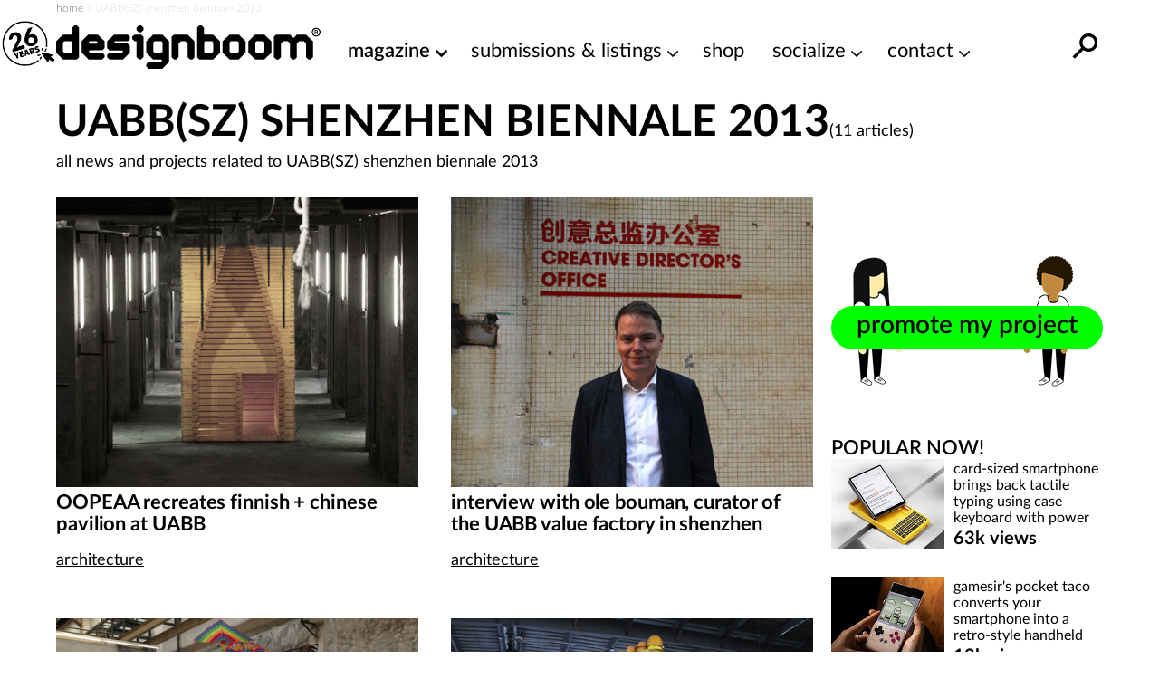

--- FILE ---
content_type: text/html; charset=utf-8
request_url: https://www.google.com/recaptcha/api2/aframe
body_size: 267
content:
<!DOCTYPE HTML><html><head><meta http-equiv="content-type" content="text/html; charset=UTF-8"></head><body><script nonce="puFACYe5f-cVjIP0UyzIeg">/** Anti-fraud and anti-abuse applications only. See google.com/recaptcha */ try{var clients={'sodar':'https://pagead2.googlesyndication.com/pagead/sodar?'};window.addEventListener("message",function(a){try{if(a.source===window.parent){var b=JSON.parse(a.data);var c=clients[b['id']];if(c){var d=document.createElement('img');d.src=c+b['params']+'&rc='+(localStorage.getItem("rc::a")?sessionStorage.getItem("rc::b"):"");window.document.body.appendChild(d);sessionStorage.setItem("rc::e",parseInt(sessionStorage.getItem("rc::e")||0)+1);localStorage.setItem("rc::h",'1768370931726');}}}catch(b){}});window.parent.postMessage("_grecaptcha_ready", "*");}catch(b){}</script></body></html>

--- FILE ---
content_type: text/plain
request_url: https://rtb.openx.net/openrtbb/prebidjs
body_size: -84
content:
{"id":"26c11df8-985d-4781-90fe-b7997d85a33e","nbr":0}